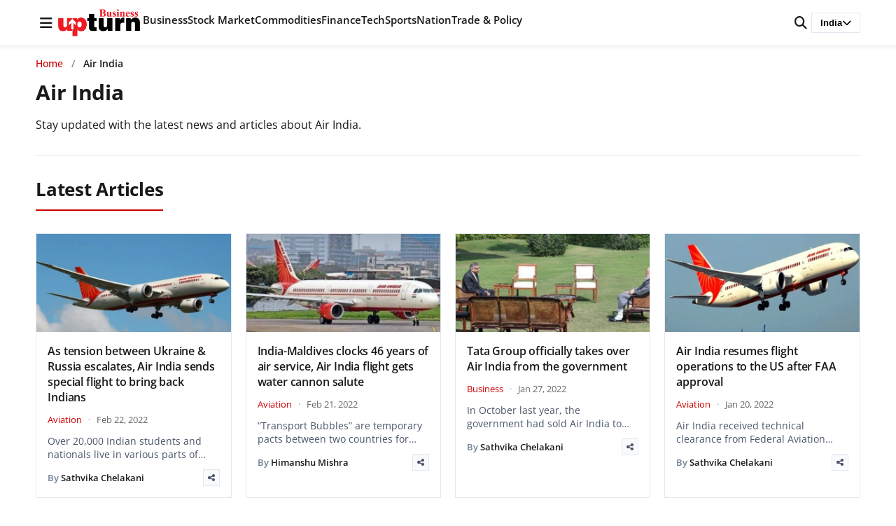

--- FILE ---
content_type: text/html; charset=UTF-8
request_url: https://www.businessupturn.com/news/topic/air-india/page/5/
body_size: 87216
content:
<!DOCTYPE html>
<html lang="en-US">
<head>
<meta charset="UTF-8">
<meta name="viewport" content="width=device-width, initial-scale=1.0">
<title>Air India | Page 5 | Business Upturn</title>
<meta name='robots' content='max-image-preview:large' />
<style>
:root { --brand-primary: #cc0000; --text-primary: #1a1a1a; }
body { margin: 0; font-family: 'Open Sans', sans-serif; }
.site-header { position: fixed; top: 0; width: 100%; background: #fff; }
</style>
<!-- Google Analytics -->
<script data-wpfc-render="false">(function(){let events=["mousemove", "wheel", "scroll", "touchstart", "touchmove"];let fired = false;events.forEach(function(event){window.addEventListener(event, function(){if(fired === false){fired = true;setTimeout(function(){ (function(d,s){var f=d.getElementsByTagName(s)[0];j=d.createElement(s);j.setAttribute('src', 'https://www.googletagmanager.com/gtag/js?id=G-47QZGL68W5');f.parentNode.insertBefore(j,f);})(document,'script'); }, 100);}},{once: true});});})();</script>
<script>
window.dataLayer = window.dataLayer || [];
function gtag(){dataLayer.push(arguments);}
gtag('js', new Date());
gtag('config', 'G-47QZGL68W5');
</script>
<!-- End Google Analytics -->
<!-- BU Lite SEO Meta Tags -->
<meta name="description" content="" />
<meta property="og:title" content="Air India - Business Upturn" />
<meta property="og:description" content="" />
<meta property="og:type" content="website" />
<meta property="og:url" content="https://www.businessupturn.com" />
<meta property="og:site_name" content="Business Upturn" />
<meta property="og:image" content="https://www.businessupturn.com/wp-content/uploads/2019/09/feature-image-for-business-upturn-min.jpg" />
<meta property="og:image:width" content="1200" />
<meta property="og:image:height" content="630" />
<meta property="og:locale" content="en_US" />
<meta name="twitter:card" content="summary_large_image" />
<meta name="twitter:title" content="Air India - Business Upturn" />
<meta name="twitter:description" content="" />
<meta name="twitter:image" content="https://www.businessupturn.com/wp-content/uploads/2019/09/feature-image-for-business-upturn-min.jpg" />
<link rel="apple-touch-icon" sizes="180x180" href="https://www.businessupturn.com/wp-content/uploads/2023/07/favicon.webp">
<link rel="apple-touch-icon-precomposed" sizes="180x180" href="https://www.businessupturn.com/wp-content/uploads/2023/07/favicon.webp">
<link rel='dns-prefetch' href='//cdnjs.cloudflare.com' />
<link href='https://fonts.googleapis.com' crossorigin rel='preconnect' />
<link href='https://fonts.gstatic.com' crossorigin rel='preconnect' />
<link rel='preconnect' href='https://images.businessupturn.com' />
<link rel='preconnect' href='https://cdnjs.cloudflare.com' />
<link rel="alternate" type="application/rss+xml" title="Business Upturn &raquo; Feed" href="https://www.businessupturn.com/feed/" />
<link rel="alternate" type="application/rss+xml" title="Business Upturn &raquo; Comments Feed" href="https://www.businessupturn.com/comments/feed/" />
<link rel="alternate" type="application/rss+xml" title="Business Upturn &raquo; Air India Tag Feed" href="https://www.businessupturn.com/news/topic/air-india/feed/" />
<style id='wp-img-auto-sizes-contain-inline-css'>
img:is([sizes=auto i],[sizes^="auto," i]){contain-intrinsic-size:3000px 1500px}
/*# sourceURL=wp-img-auto-sizes-contain-inline-css */
</style>
<style id='wp-block-library-inline-css'>
:root{--wp-block-synced-color:#7a00df;--wp-block-synced-color--rgb:122,0,223;--wp-bound-block-color:var(--wp-block-synced-color);--wp-editor-canvas-background:#ddd;--wp-admin-theme-color:#007cba;--wp-admin-theme-color--rgb:0,124,186;--wp-admin-theme-color-darker-10:#006ba1;--wp-admin-theme-color-darker-10--rgb:0,107,160.5;--wp-admin-theme-color-darker-20:#005a87;--wp-admin-theme-color-darker-20--rgb:0,90,135;--wp-admin-border-width-focus:2px}@media (min-resolution:192dpi){:root{--wp-admin-border-width-focus:1.5px}}.wp-element-button{cursor:pointer}:root .has-very-light-gray-background-color{background-color:#eee}:root .has-very-dark-gray-background-color{background-color:#313131}:root .has-very-light-gray-color{color:#eee}:root .has-very-dark-gray-color{color:#313131}:root .has-vivid-green-cyan-to-vivid-cyan-blue-gradient-background{background:linear-gradient(135deg,#00d084,#0693e3)}:root .has-purple-crush-gradient-background{background:linear-gradient(135deg,#34e2e4,#4721fb 50%,#ab1dfe)}:root .has-hazy-dawn-gradient-background{background:linear-gradient(135deg,#faaca8,#dad0ec)}:root .has-subdued-olive-gradient-background{background:linear-gradient(135deg,#fafae1,#67a671)}:root .has-atomic-cream-gradient-background{background:linear-gradient(135deg,#fdd79a,#004a59)}:root .has-nightshade-gradient-background{background:linear-gradient(135deg,#330968,#31cdcf)}:root .has-midnight-gradient-background{background:linear-gradient(135deg,#020381,#2874fc)}:root{--wp--preset--font-size--normal:16px;--wp--preset--font-size--huge:42px}.has-regular-font-size{font-size:1em}.has-larger-font-size{font-size:2.625em}.has-normal-font-size{font-size:var(--wp--preset--font-size--normal)}.has-huge-font-size{font-size:var(--wp--preset--font-size--huge)}.has-text-align-center{text-align:center}.has-text-align-left{text-align:left}.has-text-align-right{text-align:right}.has-fit-text{white-space:nowrap!important}#end-resizable-editor-section{display:none}.aligncenter{clear:both}.items-justified-left{justify-content:flex-start}.items-justified-center{justify-content:center}.items-justified-right{justify-content:flex-end}.items-justified-space-between{justify-content:space-between}.screen-reader-text{border:0;clip-path:inset(50%);height:1px;margin:-1px;overflow:hidden;padding:0;position:absolute;width:1px;word-wrap:normal!important}.screen-reader-text:focus{background-color:#ddd;clip-path:none;color:#444;display:block;font-size:1em;height:auto;left:5px;line-height:normal;padding:15px 23px 14px;text-decoration:none;top:5px;width:auto;z-index:100000}html :where(.has-border-color){border-style:solid}html :where([style*=border-top-color]){border-top-style:solid}html :where([style*=border-right-color]){border-right-style:solid}html :where([style*=border-bottom-color]){border-bottom-style:solid}html :where([style*=border-left-color]){border-left-style:solid}html :where([style*=border-width]){border-style:solid}html :where([style*=border-top-width]){border-top-style:solid}html :where([style*=border-right-width]){border-right-style:solid}html :where([style*=border-bottom-width]){border-bottom-style:solid}html :where([style*=border-left-width]){border-left-style:solid}html :where(img[class*=wp-image-]){height:auto;max-width:100%}:where(figure){margin:0 0 1em}html :where(.is-position-sticky){--wp-admin--admin-bar--position-offset:var(--wp-admin--admin-bar--height,0px)}@media screen and (max-width:600px){html :where(.is-position-sticky){--wp-admin--admin-bar--position-offset:0px}}
/*# sourceURL=wp-block-library-inline-css */
</style><style id='global-styles-inline-css'>
:root{--wp--preset--aspect-ratio--square: 1;--wp--preset--aspect-ratio--4-3: 4/3;--wp--preset--aspect-ratio--3-4: 3/4;--wp--preset--aspect-ratio--3-2: 3/2;--wp--preset--aspect-ratio--2-3: 2/3;--wp--preset--aspect-ratio--16-9: 16/9;--wp--preset--aspect-ratio--9-16: 9/16;--wp--preset--color--black: #000000;--wp--preset--color--cyan-bluish-gray: #abb8c3;--wp--preset--color--white: #ffffff;--wp--preset--color--pale-pink: #f78da7;--wp--preset--color--vivid-red: #cf2e2e;--wp--preset--color--luminous-vivid-orange: #ff6900;--wp--preset--color--luminous-vivid-amber: #fcb900;--wp--preset--color--light-green-cyan: #7bdcb5;--wp--preset--color--vivid-green-cyan: #00d084;--wp--preset--color--pale-cyan-blue: #8ed1fc;--wp--preset--color--vivid-cyan-blue: #0693e3;--wp--preset--color--vivid-purple: #9b51e0;--wp--preset--gradient--vivid-cyan-blue-to-vivid-purple: linear-gradient(135deg,rgb(6,147,227) 0%,rgb(155,81,224) 100%);--wp--preset--gradient--light-green-cyan-to-vivid-green-cyan: linear-gradient(135deg,rgb(122,220,180) 0%,rgb(0,208,130) 100%);--wp--preset--gradient--luminous-vivid-amber-to-luminous-vivid-orange: linear-gradient(135deg,rgb(252,185,0) 0%,rgb(255,105,0) 100%);--wp--preset--gradient--luminous-vivid-orange-to-vivid-red: linear-gradient(135deg,rgb(255,105,0) 0%,rgb(207,46,46) 100%);--wp--preset--gradient--very-light-gray-to-cyan-bluish-gray: linear-gradient(135deg,rgb(238,238,238) 0%,rgb(169,184,195) 100%);--wp--preset--gradient--cool-to-warm-spectrum: linear-gradient(135deg,rgb(74,234,220) 0%,rgb(151,120,209) 20%,rgb(207,42,186) 40%,rgb(238,44,130) 60%,rgb(251,105,98) 80%,rgb(254,248,76) 100%);--wp--preset--gradient--blush-light-purple: linear-gradient(135deg,rgb(255,206,236) 0%,rgb(152,150,240) 100%);--wp--preset--gradient--blush-bordeaux: linear-gradient(135deg,rgb(254,205,165) 0%,rgb(254,45,45) 50%,rgb(107,0,62) 100%);--wp--preset--gradient--luminous-dusk: linear-gradient(135deg,rgb(255,203,112) 0%,rgb(199,81,192) 50%,rgb(65,88,208) 100%);--wp--preset--gradient--pale-ocean: linear-gradient(135deg,rgb(255,245,203) 0%,rgb(182,227,212) 50%,rgb(51,167,181) 100%);--wp--preset--gradient--electric-grass: linear-gradient(135deg,rgb(202,248,128) 0%,rgb(113,206,126) 100%);--wp--preset--gradient--midnight: linear-gradient(135deg,rgb(2,3,129) 0%,rgb(40,116,252) 100%);--wp--preset--font-size--small: 13px;--wp--preset--font-size--medium: 20px;--wp--preset--font-size--large: 36px;--wp--preset--font-size--x-large: 42px;--wp--preset--spacing--20: 0.44rem;--wp--preset--spacing--30: 0.67rem;--wp--preset--spacing--40: 1rem;--wp--preset--spacing--50: 1.5rem;--wp--preset--spacing--60: 2.25rem;--wp--preset--spacing--70: 3.38rem;--wp--preset--spacing--80: 5.06rem;--wp--preset--shadow--natural: 6px 6px 9px rgba(0, 0, 0, 0.2);--wp--preset--shadow--deep: 12px 12px 50px rgba(0, 0, 0, 0.4);--wp--preset--shadow--sharp: 6px 6px 0px rgba(0, 0, 0, 0.2);--wp--preset--shadow--outlined: 6px 6px 0px -3px rgb(255, 255, 255), 6px 6px rgb(0, 0, 0);--wp--preset--shadow--crisp: 6px 6px 0px rgb(0, 0, 0);}:where(.is-layout-flex){gap: 0.5em;}:where(.is-layout-grid){gap: 0.5em;}body .is-layout-flex{display: flex;}.is-layout-flex{flex-wrap: wrap;align-items: center;}.is-layout-flex > :is(*, div){margin: 0;}body .is-layout-grid{display: grid;}.is-layout-grid > :is(*, div){margin: 0;}:where(.wp-block-columns.is-layout-flex){gap: 2em;}:where(.wp-block-columns.is-layout-grid){gap: 2em;}:where(.wp-block-post-template.is-layout-flex){gap: 1.25em;}:where(.wp-block-post-template.is-layout-grid){gap: 1.25em;}.has-black-color{color: var(--wp--preset--color--black) !important;}.has-cyan-bluish-gray-color{color: var(--wp--preset--color--cyan-bluish-gray) !important;}.has-white-color{color: var(--wp--preset--color--white) !important;}.has-pale-pink-color{color: var(--wp--preset--color--pale-pink) !important;}.has-vivid-red-color{color: var(--wp--preset--color--vivid-red) !important;}.has-luminous-vivid-orange-color{color: var(--wp--preset--color--luminous-vivid-orange) !important;}.has-luminous-vivid-amber-color{color: var(--wp--preset--color--luminous-vivid-amber) !important;}.has-light-green-cyan-color{color: var(--wp--preset--color--light-green-cyan) !important;}.has-vivid-green-cyan-color{color: var(--wp--preset--color--vivid-green-cyan) !important;}.has-pale-cyan-blue-color{color: var(--wp--preset--color--pale-cyan-blue) !important;}.has-vivid-cyan-blue-color{color: var(--wp--preset--color--vivid-cyan-blue) !important;}.has-vivid-purple-color{color: var(--wp--preset--color--vivid-purple) !important;}.has-black-background-color{background-color: var(--wp--preset--color--black) !important;}.has-cyan-bluish-gray-background-color{background-color: var(--wp--preset--color--cyan-bluish-gray) !important;}.has-white-background-color{background-color: var(--wp--preset--color--white) !important;}.has-pale-pink-background-color{background-color: var(--wp--preset--color--pale-pink) !important;}.has-vivid-red-background-color{background-color: var(--wp--preset--color--vivid-red) !important;}.has-luminous-vivid-orange-background-color{background-color: var(--wp--preset--color--luminous-vivid-orange) !important;}.has-luminous-vivid-amber-background-color{background-color: var(--wp--preset--color--luminous-vivid-amber) !important;}.has-light-green-cyan-background-color{background-color: var(--wp--preset--color--light-green-cyan) !important;}.has-vivid-green-cyan-background-color{background-color: var(--wp--preset--color--vivid-green-cyan) !important;}.has-pale-cyan-blue-background-color{background-color: var(--wp--preset--color--pale-cyan-blue) !important;}.has-vivid-cyan-blue-background-color{background-color: var(--wp--preset--color--vivid-cyan-blue) !important;}.has-vivid-purple-background-color{background-color: var(--wp--preset--color--vivid-purple) !important;}.has-black-border-color{border-color: var(--wp--preset--color--black) !important;}.has-cyan-bluish-gray-border-color{border-color: var(--wp--preset--color--cyan-bluish-gray) !important;}.has-white-border-color{border-color: var(--wp--preset--color--white) !important;}.has-pale-pink-border-color{border-color: var(--wp--preset--color--pale-pink) !important;}.has-vivid-red-border-color{border-color: var(--wp--preset--color--vivid-red) !important;}.has-luminous-vivid-orange-border-color{border-color: var(--wp--preset--color--luminous-vivid-orange) !important;}.has-luminous-vivid-amber-border-color{border-color: var(--wp--preset--color--luminous-vivid-amber) !important;}.has-light-green-cyan-border-color{border-color: var(--wp--preset--color--light-green-cyan) !important;}.has-vivid-green-cyan-border-color{border-color: var(--wp--preset--color--vivid-green-cyan) !important;}.has-pale-cyan-blue-border-color{border-color: var(--wp--preset--color--pale-cyan-blue) !important;}.has-vivid-cyan-blue-border-color{border-color: var(--wp--preset--color--vivid-cyan-blue) !important;}.has-vivid-purple-border-color{border-color: var(--wp--preset--color--vivid-purple) !important;}.has-vivid-cyan-blue-to-vivid-purple-gradient-background{background: var(--wp--preset--gradient--vivid-cyan-blue-to-vivid-purple) !important;}.has-light-green-cyan-to-vivid-green-cyan-gradient-background{background: var(--wp--preset--gradient--light-green-cyan-to-vivid-green-cyan) !important;}.has-luminous-vivid-amber-to-luminous-vivid-orange-gradient-background{background: var(--wp--preset--gradient--luminous-vivid-amber-to-luminous-vivid-orange) !important;}.has-luminous-vivid-orange-to-vivid-red-gradient-background{background: var(--wp--preset--gradient--luminous-vivid-orange-to-vivid-red) !important;}.has-very-light-gray-to-cyan-bluish-gray-gradient-background{background: var(--wp--preset--gradient--very-light-gray-to-cyan-bluish-gray) !important;}.has-cool-to-warm-spectrum-gradient-background{background: var(--wp--preset--gradient--cool-to-warm-spectrum) !important;}.has-blush-light-purple-gradient-background{background: var(--wp--preset--gradient--blush-light-purple) !important;}.has-blush-bordeaux-gradient-background{background: var(--wp--preset--gradient--blush-bordeaux) !important;}.has-luminous-dusk-gradient-background{background: var(--wp--preset--gradient--luminous-dusk) !important;}.has-pale-ocean-gradient-background{background: var(--wp--preset--gradient--pale-ocean) !important;}.has-electric-grass-gradient-background{background: var(--wp--preset--gradient--electric-grass) !important;}.has-midnight-gradient-background{background: var(--wp--preset--gradient--midnight) !important;}.has-small-font-size{font-size: var(--wp--preset--font-size--small) !important;}.has-medium-font-size{font-size: var(--wp--preset--font-size--medium) !important;}.has-large-font-size{font-size: var(--wp--preset--font-size--large) !important;}.has-x-large-font-size{font-size: var(--wp--preset--font-size--x-large) !important;}
/*# sourceURL=global-styles-inline-css */
</style>
<style id='classic-theme-styles-inline-css'>
/*! This file is auto-generated */
.wp-block-button__link{color:#fff;background-color:#32373c;border-radius:9999px;box-shadow:none;text-decoration:none;padding:calc(.667em + 2px) calc(1.333em + 2px);font-size:1.125em}.wp-block-file__button{background:#32373c;color:#fff;text-decoration:none}
/*# sourceURL=/wp-includes/css/classic-themes.min.css */
</style>
<!-- <link rel='stylesheet' id='research-dashboard-styles-css' href='https://www.businessupturn.com/wp-content/plugins/research-dashboard/assets/css/styles.css?ver=1.0.0' media='all' /> -->
<!-- <link rel='stylesheet' id='wpc-frontend-css' href='https://www.businessupturn.com/wp-content/plugins/writer-payout-calculator-pro/assets/css/frontend.css?ver=4.2.0' media='all' /> -->
<!-- <link rel='stylesheet' id='bu-lite-fonts-css' href='https://www.businessupturn.com/wp-content/themes/bu-lite/css/fonts.css?ver=1.0.0' media='all' /> -->
<style>.rd-wrap{margin:20px 0;}
.rd-wrap h1{margin-bottom:20px;font-size:24px;font-weight:600;}
.rd-grid{display:grid;gap:20px;}
.rd-grid-2{grid-template-columns:repeat(2, 1fr);}
.rd-grid-3{grid-template-columns:repeat(3, 1fr);}
.rd-grid-5{grid-template-columns:repeat(5, 1fr);}
@media(max-width:1600px){
.rd-grid-5{grid-template-columns:repeat(3, 1fr);}
}
@media(max-width:1400px){
.rd-grid-3{grid-template-columns:repeat(2, 1fr);}
}
@media(max-width:1100px){
.rd-grid-5{grid-template-columns:repeat(2, 1fr);}
}
@media(max-width:1000px){
.rd-grid-2{grid-template-columns:1fr;}
}
@media(max-width:900px){
.rd-grid-3{grid-template-columns:1fr;}
}
@media(max-width:700px){
.rd-grid-5{grid-template-columns:1fr;}
} .rd-card{background:#fff;border:1px solid #ddd;border-radius:8px;overflow:hidden;box-shadow:0 1px 3px rgba(0, 0, 0, 0.1);}
.rd-card-title{background:#f8f9fa;padding:15px 20px;font-size:16px;font-weight:600;border-bottom:1px solid #ddd;color:#333;}
.rd-card-body{padding:15px;max-height:600px;overflow-y:auto;}
.feed-item{margin-bottom:14px;padding:12px;border-radius:6px;background:#fff;border:1px solid #eee;line-height:1.4;transition:all 0.2s ease;}
.feed-item:hover{border-color:#0073aa;box-shadow:0 2px 4px rgba(0, 115, 170, 0.1);}
.feed-item:last-child{margin-bottom:0;}
.feed-item.fresh-green{background:#d1fae5;border-color:#a7f3d0;}
.feed-item.fresh-blue{background:#dbeafe;border-color:#bfdbfe;}
.feed-title{font-size:16px;font-weight:700;color:#d97706;margin-bottom:6px;line-height:1.4;}
.feed-meta{display:flex;justify-content:space-between;align-items:center;margin-top:4px;font-size:13px;color:#555;}
.feed-item .related{margin-top:8px;font-size:13px;}
.feed-item .related a{display:block;font-weight:normal;color:#2563eb;text-decoration:none;margin-bottom:4px;line-height:1.4;}
.feed-item .related a:hover{text-decoration:underline;color:#1d4ed8;}
.feed-item a{font-size:15px;font-weight:600;color:#0073aa;text-decoration:none;line-height:1.5;}
.feed-item a:hover{text-decoration:underline;color:#005177;}
.feed-item .desc{margin-top:4px;font-size:14px;color:#444;line-height:1.5;}
.feed-item .date{margin-top:4px;font-size:13px;color:#777;}
.rd-card-body p{margin:0;padding:20px;text-align:center;color:#666;}
.rd-card-body::-webkit-scrollbar{width:8px;}
.rd-card-body::-webkit-scrollbar-track{background:#f1f1f1;border-radius:4px;}
.rd-card-body::-webkit-scrollbar-thumb{background:#888;border-radius:4px;}
.rd-card-body::-webkit-scrollbar-thumb:hover{background:#555;}
.rd-loading{text-align:center;padding:40px;color:#666;}
.rd-loading::before{content:'';display:inline-block;width:20px;height:20px;border:3px solid #f3f3f3;border-top:3px solid #0073aa;border-radius:50%;animation:spin 1s linear infinite;margin-right:10px;vertical-align:middle;}
@keyframes spin {
0% { transform: rotate(0deg); }
100% { transform: rotate(360deg); }
}.wpc-dashboard{max-width:900px;margin:0 auto;font-family:-apple-system, BlinkMacSystemFont, "Segoe UI", Roboto, sans-serif;}
.wpc-dashboard-header{margin-bottom:25px;}
.wpc-dashboard-header h2{margin:0 0 5px;color:#333;}
.wpc-dashboard-header p{margin:0;color:#666;}
.wpc-dashboard-summary{display:grid;grid-template-columns:repeat(3, 1fr);gap:15px;margin-bottom:25px;}
.wpc-summary-card{padding:20px;border-radius:10px;text-align:center;color:#fff;}
.wpc-card-total{background:linear-gradient(135deg, #667eea 0%, #764ba2 100%);}
.wpc-card-paid{background:linear-gradient(135deg, #11998e 0%, #38ef7d 100%);}
.wpc-card-due{background:linear-gradient(135deg, #eb3349 0%, #f45c43 100%);}
.wpc-card-amount{display:block;font-size:28px;font-weight:bold;margin-bottom:5px;}
.wpc-card-label{display:block;font-size:14px;opacity:0.9;}
.wpc-current-job{background:#f8f9fa;padding:20px;border-radius:10px;margin-bottom:25px;border-left:4px solid #0073aa;}
.wpc-current-job h3{margin:0 0 15px;color:#333;}
.wpc-job-details p{margin:8px 0;color:#555;}
.wpc-bonus-info{color:#28a745 !important;font-weight:500;}
.wpc-payout-history{background:#fff;padding:20px;border-radius:10px;box-shadow:0 2px 10px rgba(0,0,0,0.05);}
.wpc-payout-history h3{margin:0 0 20px;color:#333;}
.wpc-payouts-list{display:flex;flex-direction:column;gap:10px;}
.wpc-payout-item{display:grid;grid-template-columns:100px 1fr 120px 80px;align-items:center;padding:15px;background:#f8f9fa;border-radius:8px;gap:15px;}
.wpc-payout-item.paid{border-left:4px solid #28a745;}
.wpc-payout-item.due{border-left:4px solid #dc3545;}
.wpc-payout-month{font-weight:bold;color:#333;}
.wpc-payout-details{color:#666;}
.wpc-target-met{color:#28a745;font-size:12px;margin-left:5px;}
.wpc-payout-amount{font-size:18px;font-weight:bold;color:#333;text-align:right;}
.wpc-payout-status{text-align:center;}
.wpc-status-paid{background:#d4edda;color:#155724;padding:5px 10px;border-radius:15px;font-size:12px;font-weight:500;}
.wpc-status-due{background:#f8d7da;color:#721c24;padding:5px 10px;border-radius:15px;font-size:12px;font-weight:500;}
.wpc-status-other{background:#e2e3e5;color:#383d41;padding:5px 10px;border-radius:15px;font-size:12px;}
.wpc-no-data{text-align:center;color:#999;padding:30px;}
.wpc-login-notice{text-align:center;padding:30px;background:#fff3cd;border-radius:8px;color:#856404;}
@media(max-width:768px){
.wpc-dashboard-summary {
grid-template-columns: 1fr;
}
.wpc-payout-item {
grid-template-columns: 1fr 1fr;
gap: 10px;
}
.wpc-payout-details {
grid-column: span 2;
}
}@font-face{font-family:'Open Sans';font-style:normal;font-weight:400;font-display:swap;src:url(//www.businessupturn.com/wp-content/themes/bu-lite/fonts/open-sans-v44-latin-regular.woff2) format('woff2');}
@font-face{font-family:'Open Sans';font-style:normal;font-weight:500;font-display:swap;src:url(//www.businessupturn.com/wp-content/themes/bu-lite/fonts/open-sans-v44-latin-500.woff2) format('woff2');}
@font-face{font-family:'Open Sans';font-style:normal;font-weight:600;font-display:swap;src:url(//www.businessupturn.com/wp-content/themes/bu-lite/fonts/open-sans-v44-latin-600.woff2) format('woff2');}
@font-face{font-family:'Open Sans';font-style:normal;font-weight:700;font-display:swap;src:url(//www.businessupturn.com/wp-content/themes/bu-lite/fonts/open-sans-v44-latin-700.woff2) format('woff2');}
@font-face{font-family:'Open Sans';font-style:normal;font-weight:800;font-display:swap;src:url(//www.businessupturn.com/wp-content/themes/bu-lite/fonts/open-sans-v44-latin-800.woff2) format('woff2');}
@font-face {
font-family: 'Open Sans';
font-style: italic;
font-weight: 400;
font-display: swap;
src: url(//www.businessupturn.com/wp-content/themes/bu-lite/fonts/open-sans-v44-latin-italic.woff2) format('woff2');
}</style>
<link rel='preload' as='style' onload="this.onload=null;this.rel='stylesheet'" id='font-awesome-css' href='https://cdnjs.cloudflare.com/ajax/libs/font-awesome/6.5.0/css/all.min.css?ver=6.5.0' media='all' />
<noscript><link rel="stylesheet" href="https://cdnjs.cloudflare.com/ajax/libs/font-awesome/6.5.0/css/all.min.css"></noscript><!-- <link rel='stylesheet' id='bu-lite-style-css' href='https://www.businessupturn.com/wp-content/themes/bu-lite/style.css?ver=1.0.0' media='all' /> -->
<!-- <link rel='stylesheet' id='bu-lite-main-css' href='https://www.businessupturn.com/wp-content/themes/bu-lite/css/main.css?ver=1.0.0' media='all' /> -->
<!-- <link rel='stylesheet' id='bu-lite-sections-css' href='https://www.businessupturn.com/wp-content/themes/bu-lite/css/sections.css?ver=1.0.0' media='all' /> -->
<!-- <link rel='stylesheet' id='bu-lite-archive-css' href='https://www.businessupturn.com/wp-content/themes/bu-lite/css/archive.css?ver=1.0.0' media='all' /> -->
<link rel="stylesheet" type="text/css" href="//www.businessupturn.com/wp-content/cache/wpfc-minified/6juw3jma/5qctb.css" media="all"/>
<link rel="https://api.w.org/" href="https://www.businessupturn.com/wp-json/" /><link rel="alternate" title="JSON" type="application/json" href="https://www.businessupturn.com/wp-json/wp/v2/tags/4641" /><link rel="EditURI" type="application/rsd+xml" title="RSD" href="https://www.businessupturn.com/xmlrpc.php?rsd" />
<meta name="generator" content="WordPress 6.9" />
<link rel="icon" type="image/png" href="https://www.businessupturn.com/wp-content/uploads/2023/07/favicon.jpg">
<link rel="apple-touch-icon" href="https://www.businessupturn.com/wp-content/uploads/2023/07/favicon.jpg">
<script type="application/ld+json">{"@context":"https:\/\/schema.org","@type":"BreadcrumbList","itemListElement":[{"@type":"ListItem","position":1,"name":"Home","item":"https:\/\/www.businessupturn.com"},{"@type":"ListItem","position":2,"name":"Air India","item":"https:\/\/www.businessupturn.com\/news\/topic\/air-india\/"}]}</script>
<link rel="icon" href="https://www.businessupturn.com/wp-content/uploads/2023/07/favicon-150x150.webp" sizes="32x32" />
<link rel="icon" href="https://www.businessupturn.com/wp-content/uploads/2023/07/favicon.webp" sizes="192x192" />
<link rel="apple-touch-icon" href="https://www.businessupturn.com/wp-content/uploads/2023/07/favicon.webp" />
<meta name="msapplication-TileImage" content="https://www.businessupturn.com/wp-content/uploads/2023/07/favicon.webp" />
<script data-wpfc-render="false">var Wpfcll={s:[],osl:0,scroll:false,i:function(){Wpfcll.ss();window.addEventListener('load',function(){let observer=new MutationObserver(mutationRecords=>{Wpfcll.osl=Wpfcll.s.length;Wpfcll.ss();if(Wpfcll.s.length > Wpfcll.osl){Wpfcll.ls(false);}});observer.observe(document.getElementsByTagName("html")[0],{childList:true,attributes:true,subtree:true,attributeFilter:["src"],attributeOldValue:false,characterDataOldValue:false});Wpfcll.ls(true);});window.addEventListener('scroll',function(){Wpfcll.scroll=true;Wpfcll.ls(false);});window.addEventListener('resize',function(){Wpfcll.scroll=true;Wpfcll.ls(false);});window.addEventListener('click',function(){Wpfcll.scroll=true;Wpfcll.ls(false);});},c:function(e,pageload){var w=document.documentElement.clientHeight || body.clientHeight;var n=0;if(pageload){n=0;}else{n=(w > 800) ? 800:200;n=Wpfcll.scroll ? 800:n;}var er=e.getBoundingClientRect();var t=0;var p=e.parentNode ? e.parentNode:false;if(typeof p.getBoundingClientRect=="undefined"){var pr=false;}else{var pr=p.getBoundingClientRect();}if(er.x==0 && er.y==0){for(var i=0;i < 10;i++){if(p){if(pr.x==0 && pr.y==0){if(p.parentNode){p=p.parentNode;}if(typeof p.getBoundingClientRect=="undefined"){pr=false;}else{pr=p.getBoundingClientRect();}}else{t=pr.top;break;}}};}else{t=er.top;}if(w - t+n > 0){return true;}return false;},r:function(e,pageload){var s=this;var oc,ot;try{oc=e.getAttribute("data-wpfc-original-src");ot=e.getAttribute("data-wpfc-original-srcset");originalsizes=e.getAttribute("data-wpfc-original-sizes");if(s.c(e,pageload)){if(oc || ot){if(e.tagName=="DIV" || e.tagName=="A" || e.tagName=="SPAN"){e.style.backgroundImage="url("+oc+")";e.removeAttribute("data-wpfc-original-src");e.removeAttribute("data-wpfc-original-srcset");e.removeAttribute("onload");}else{if(oc){e.setAttribute('src',oc);}if(ot){e.setAttribute('srcset',ot);}if(originalsizes){e.setAttribute('sizes',originalsizes);}if(e.getAttribute("alt") && e.getAttribute("alt")=="blank"){e.removeAttribute("alt");}e.removeAttribute("data-wpfc-original-src");e.removeAttribute("data-wpfc-original-srcset");e.removeAttribute("data-wpfc-original-sizes");e.removeAttribute("onload");if(e.tagName=="IFRAME"){var y="https://www.youtube.com/embed/";if(navigator.userAgent.match(/\sEdge?\/\d/i)){e.setAttribute('src',e.getAttribute("src").replace(/.+\/templates\/youtube\.html\#/,y));}e.onload=function(){if(typeof window.jQuery !="undefined"){if(jQuery.fn.fitVids){jQuery(e).parent().fitVids({customSelector:"iframe[src]"});}}var s=e.getAttribute("src").match(/templates\/youtube\.html\#(.+)/);if(s){try{var i=e.contentDocument || e.contentWindow;if(i.location.href=="about:blank"){e.setAttribute('src',y+s[1]);}}catch(err){e.setAttribute('src',y+s[1]);}}}}}}else{if(e.tagName=="NOSCRIPT"){if(typeof window.jQuery !="undefined"){if(jQuery(e).attr("data-type")=="wpfc"){e.removeAttribute("data-type");jQuery(e).after(jQuery(e).text());}}}}}}catch(error){console.log(error);console.log("==>",e);}},ss:function(){var i=Array.prototype.slice.call(document.getElementsByTagName("img"));var f=Array.prototype.slice.call(document.getElementsByTagName("iframe"));var d=Array.prototype.slice.call(document.getElementsByTagName("div"));var a=Array.prototype.slice.call(document.getElementsByTagName("a"));var s=Array.prototype.slice.call(document.getElementsByTagName("span"));var n=Array.prototype.slice.call(document.getElementsByTagName("noscript"));this.s=i.concat(f).concat(d).concat(a).concat(s).concat(n);},ls:function(pageload){var s=this;[].forEach.call(s.s,function(e,index){s.r(e,pageload);});}};document.addEventListener('DOMContentLoaded',function(){wpfci();});function wpfci(){Wpfcll.i();}</script>
</head>
<body class="archive paged tag tag-air-india tag-4641 wp-embed-responsive paged-5 tag-paged-5 wp-theme-bu-lite">
<header class="site-header">
<div class="header-container">
<div class="header-left">
<span id="menu-toggle" class="hamburger">
<i class="fa-solid fa-bars"></i>
</span>
<div class="logo">
<a href="https://www.businessupturn.com/">
<img src="https://www.businessupturn.com/wp-content/uploads/2025/12/bu-logo-2.png" alt="Business Upturn">
</a>
</div>
<!-- Voice Search Icon - Mobile (next to logo) -->
<button id="voiceSearchMobile" class="voice-search-icon voice-mobile" aria-label="Voice Search" title="Voice Search">
<i class="fa-solid fa-microphone"></i>
</button>
<nav class="main-nav" aria-label="Primary">
<ul id="menu-primary" class=""><li id="menu-item-643081" class="menu-item menu-item-type-taxonomy menu-item-object-category menu-item-643081"><a href="https://www.businessupturn.com/category/business/">Business</a></li>
<li id="menu-item-643083" class="menu-item menu-item-type-taxonomy menu-item-object-category menu-item-643083"><a href="https://www.businessupturn.com/category/finance/stock-market/">Stock Market</a></li>
<li id="menu-item-678440" class="menu-item menu-item-type-taxonomy menu-item-object-category menu-item-678440"><a href="https://www.businessupturn.com/category/sectors/commodities/">Commodities</a></li>
<li id="menu-item-643082" class="menu-item menu-item-type-taxonomy menu-item-object-category menu-item-643082"><a href="https://www.businessupturn.com/category/finance/">Finance</a></li>
<li id="menu-item-643085" class="menu-item menu-item-type-taxonomy menu-item-object-category menu-item-643085"><a href="https://www.businessupturn.com/category/technology/">Tech</a></li>
<li id="menu-item-643086" class="menu-item menu-item-type-taxonomy menu-item-object-category menu-item-643086"><a href="https://www.businessupturn.com/category/sports/">Sports</a></li>
<li id="menu-item-643087" class="menu-item menu-item-type-taxonomy menu-item-object-category menu-item-643087"><a href="https://www.businessupturn.com/category/nation/">Nation</a></li>
<li id="menu-item-678422" class="menu-item menu-item-type-custom menu-item-object-custom menu-item-678422"><a href="https://www.businessupturn.com/trade-policy/">Trade & Policy</a></li>
</ul>      </nav>
</div>
<div class="header-right">
<!-- Voice Search Icon - Desktop (before search icon) -->
<button id="voiceSearchDesktop" class="voice-search-icon voice-desktop" aria-label="Voice Search" title="Voice Search">
<i class="fa-solid fa-microphone"></i>
</button>
<button id="searchToggle" class="search-toggle" aria-label="Search">
<i class="fa-solid fa-magnifying-glass"></i>
</button>
<!-- Region / Portal dropdown -->
<div class="portal-select">
<button id="portalToggle" class="portal-btn" aria-expanded="false" aria-haspopup="true">
India 
<i class="fa-solid fa-chevron-down" aria-hidden="true"></i>
</button>
<ul id="portalMenu" class="portal-menu" role="menu" aria-label="Choose region">
<li role="none">
<a role="menuitem" href="https://www.businessupturn.com/usa/">
United States                </a>
</li>
<li role="none">
<a role="menuitem" href="https://www.businessupturn.com/asia/">
Asia                </a>
</li>
</ul>
</div>
</div>
</div>
</header>
<!-- Search Overlay -->
<div id="searchOverlay" class="search-overlay">
<div class="search-overlay-content">
<button id="searchClose" class="search-close" aria-label="Close search">
<i class="fa-solid fa-times"></i>
</button>
<form class="search-form" action="https://www.businessupturn.com/" method="GET" role="search">
<input type="search" name="s" placeholder="Search articles, topics, authors..." required>
<button type="submit">
<i class="fa-solid fa-magnifying-glass"></i> Search
</button>
</form>
</div>
</div>
<!-- Mega Menu -->
<div id="megaMenu" class="mega-menu">
<!-- Mega Menu Header with Logo and Close Button -->
<div class="mega-menu-header">
<div class="logo">
<a href="https://www.businessupturn.com/">
<img src="https://www.businessupturn.com/wp-content/uploads/2025/12/bu-logo-2.png" alt="Business Upturn">
</a>
</div>
<button id="megaMenuClose" class="mega-menu-close" aria-label="Close menu">
<i class="fa-solid fa-times"></i>
</button>
</div>
<!-- Mega Menu Content -->
<div class="header-container">
<!-- Search Bar inside mega menu -->
<form class="mega-search" role="search" action="https://www.businessupturn.com/" method="GET">
<input type="search" name="s" placeholder="Search..." aria-label="Search">
<button type="submit"><i class="fa-solid fa-magnifying-glass"></i></button>
</form>
<!-- Categories / Mega Menu Navigation -->
<div class="columns">
<div><h4>Business</h4><ul><li><a href="https://www.businessupturn.com/category/business/corporates/">Corporates</a></li><li><a href="https://www.businessupturn.com/category/business/smes/">SMEs</a></li><li><a href="https://www.businessupturn.com/category/business/startups/">Startups</a></li><li><a href="https://www.businessupturn.com/category/business/funding/">Funding</a></li><li><a href="https://www.businessupturn.com/category/business/marketing/">Marketing</a></li><li><a href="https://www.businessupturn.com/category/business/blog/">Blog</a></li></ul></div><div><h4>Stock Market</h4><ul><li><a href="https://www.businessupturn.com/category/finance/stock-market/">Stock Market</a></li><li><a href="https://www.businessupturn.com/category/finance/stock-market/brokerages/">Brokerages</a></li><li><a href="https://www.businessupturn.com/category/finance/stock-market/quarterly-results/">Quarterly Results</a></li><li><a href="https://www.businessupturn.com/category/finance/stock-market/asian-markets/">Asian Markets</a></li><li><a href="https://www.businessupturn.com/category/finance/stock-market/us-market/">US Market</a></li></ul></div><div><h4>Finance</h4><ul><li><a href="https://www.businessupturn.com/category/finance/stock-market/">Stock Market</a></li><li><a href="https://www.businessupturn.com/category/finance/personal-finance/">Personal Finance</a></li><li><a href="https://www.businessupturn.com/category/finance/mutual-funds/">Mutual Funds</a></li><li><a href="https://www.businessupturn.com/category/finance/ipo/">IPO</a></li><li><a href="https://www.businessupturn.com/category/finance/money-market/">Money Market</a></li><li><a href="https://www.businessupturn.com/category/finance/cryptocurrency/">Cryptocurrency</a></li><li><a href="https://www.businessupturn.com/category/finance/economy/">Economy</a></li><li><a href="https://www.businessupturn.com/category/finance/policy/">Policy</a></li><li><a href="https://www.businessupturn.com/category/finance/taxation/">Taxation</a></li></ul></div><div><h4>Tech</h4><ul><li><a href="https://www.businessupturn.com/category/technology/ai/">AI</a></li><li><a href="https://www.businessupturn.com/category/technology/gadgets/">Gadgets</a></li><li><a href="https://www.businessupturn.com/category/technology/internet/">Internet</a></li><li><a href="https://www.businessupturn.com/category/technology/gaming/">Gaming</a></li><li><a href="https://www.businessupturn.com/category/technology/science/">Science</a></li><li><a href="https://www.businessupturn.com/category/technology/apps/">Apps</a></li><li><a href="https://www.businessupturn.com/category/technology/social-media/">Social Media</a></li><li><a href="https://www.businessupturn.com/category/technology/cyber-security/">Cyber Security</a></li></ul></div><div><h4>Sports</h4><ul><li><a href="https://www.businessupturn.com/category/sports/cricket/">Cricket</a></li><li><a href="https://www.businessupturn.com/category/sports/soccer/">Soccer</a></li><li><a href="https://www.businessupturn.com/category/sports/tennis/">Tennis</a></li><li><a href="https://www.businessupturn.com/category/sports/hockey/">Hockey</a></li><li><a href="https://www.businessupturn.com/category/sports/badminton/">Badminton</a></li><li><a href="https://www.businessupturn.com/category/sports/wwe/">WWE</a></li><li><a href="https://www.businessupturn.com/category/sports/kabaddi/">Kabaddi</a></li><li><a href="https://www.businessupturn.com/category/sports/nba/">NBA</a></li><li><a href="https://www.businessupturn.com/category/sports/formula-1/">Formula 1</a></li></ul></div><div><h4>Entertainment</h4><ul><li><a href="https://www.businessupturn.com/category/entertainment/celebrity/">Celebrity</a></li><li><a href="https://www.businessupturn.com/category/entertainment/movies/">Movies</a></li><li><a href="https://www.businessupturn.com/category/entertainment/reviews/">Reviews</a></li><li><a href="https://www.businessupturn.com/category/entertainment/box-office/">Box-Office</a></li><li><a href="https://www.businessupturn.com/category/entertainment/television/">Television</a></li><li><a href="https://www.businessupturn.com/category/entertainment/ott/">OTT</a></li><li><a href="https://www.businessupturn.com/category/entertainment/music/">Music</a></li><li><a href="#">International</a></li></ul></div><div><h4>Sectors</h4><ul><li><a href="https://www.businessupturn.com/category/sectors/commodities/">Commodities</a></li><li><a href="https://www.businessupturn.com/category/sectors/fintech/">Fintech</a></li><li><a href="https://www.businessupturn.com/category/sectors/banking/">Banking</a></li><li><a href="https://www.businessupturn.com/category/sectors/retail/">Retail</a></li><li><a href="https://www.businessupturn.com/category/sectors/auto/">Auto</a></li><li><a href="https://www.businessupturn.com/category/sectors/telecom/">Telecom</a></li><li><a href="https://www.businessupturn.com/category/sectors/defence/">Defence</a></li><li><a href="https://www.businessupturn.com/category/sectors/energy/">Energy</a></li><li><a href="https://www.businessupturn.com/category/sectors/real-estate/">Real Estate</a></li><li><a href="https://www.businessupturn.com/category/sectors/health/">Health</a></li><li><a href="https://www.businessupturn.com/category/sectors/agriculture/">Agriculture</a></li></ul></div><div><h4>Lifestyle</h4><ul><li><a href="https://www.businessupturn.com/category/lifestyle/beauty/">Beauty</a></li><li><a href="https://www.businessupturn.com/category/lifestyle/fashion/">Fashion</a></li><li><a href="https://www.businessupturn.com/category/lifestyle/books/">Books</a></li><li><a href="https://www.businessupturn.com/category/lifestyle/culture/">Culture</a></li><li><a href="https://www.businessupturn.com/category/lifestyle/food-drinks/">Food</a></li><li><a href="https://www.businessupturn.com/category/sectors/health/fitness/">Fitness</a></li><li><a href="https://www.businessupturn.com/category/lifestyle/living/">Living</a></li><li><a href="https://www.businessupturn.com/category/lifestyle/parenting/">Parenting</a></li><li><a href="https://www.businessupturn.com/category/lifestyle/relationship/">Relationship</a></li><li><a href="https://www.businessupturn.com/category/lifestyle/travel/">Travel</a></li><li><a href="https://www.businessupturn.com/category/lifestyle/wellness/">Wellness</a></li></ul></div><div><h4>More</h4><ul><li><a href="https://www.businessupturn.com/category/nation/">India</a></li><li><a href="https://www.businessupturn.com/usa">USA</a></li><li><a href="https://www.businessupturn.com/asia">Asia</a></li><li><a href="https://www.businessupturn.com/category/world/">World</a></li></ul></div>    </div>
</div>
</div>
<main class="archive-page">
<div class="container">
<!-- Archive Header -->
<header class="page-header archive-header">
<div class="breadcrumb archive-breadcrumb">
<a href="https://www.businessupturn.com/">Home</a>
<span class="separator">/</span>
<span class="current">Air India</span>
</div>
<div class="title-row archive-title-row">
<h1 class="page-title archive-title">Air India</h1>
</div>
<!-- Tag description -->
<div class="tag-description">
<p>Stay updated with the latest news and articles about Air India.</p>
</div>
</header>
<!-- Latest Stories Grid -->
<section class="latest-stories" style="margin-top: var(--space-8);">
<h2 class="section-title" style="margin-bottom: var(--space-8);">Latest Articles</h2>
<div class="stories-grid">
<article class="story-card" data-url="https://www.businessupturn.com/sectors/aviation/as-tension-between-ukraine-russia-escalates-air-india-sends-special-flight-to-bring-back-indians/">
<a class="story-media" href="https://www.businessupturn.com/sectors/aviation/as-tension-between-ukraine-russia-escalates-air-india-sends-special-flight-to-bring-back-indians/">
<img width="600" height="400" src="https://www.businessupturn.com/wp-content/uploads/2022/02/Untitled-design-9-11-600x400.webp" class="attachment-bu-lite-medium size-bu-lite-medium wp-post-image" alt="" decoding="async" fetchpriority="high" />                  </a>
<div class="story-content">
<h3 class="story-headline">
<a href="https://www.businessupturn.com/sectors/aviation/as-tension-between-ukraine-russia-escalates-air-india-sends-special-flight-to-bring-back-indians/">As tension between Ukraine & Russia escalates, Air India sends special flight to bring back Indians</a>
</h3>
<div class="story-meta-inline" style="font-size: 13px; color: #666; margin: 8px 0 12px;">
<a href="https://www.businessupturn.com/category/sectors/aviation/">
Aviation                          </a>
<span style="color: #999; margin: 0 6px;">·</span>
<time datetime="2022-02-22T11:13:07+05:30">
Feb 22, 2022                      </time>
</div>
<p class="story-excerpt">Over 20,000 Indian students and nationals live in various parts of Ukraine. </p>
<div class="story-footer">
<span class="story-byline" style="font-size: 13px;">
By <a href="https://www.businessupturn.com/author/sathvika/">
Sathvika Chelakani                        </a>
</span>
<div class="story-share-wrapper"><button class="share-trigger" aria-label="Share"><i class="fa-solid fa-share-nodes"></i></button><div class="share-dropdown"><a href="#" class="social-share" data-platform="facebook" title="Share on Facebook"><i class="fab fa-facebook-f"></i></a><a href="#" class="social-share" data-platform="twitter" title="Share on Twitter"><i class="fab fa-twitter"></i></a><a href="#" class="social-share" data-platform="linkedin" title="Share on LinkedIn"><i class="fab fa-linkedin-in"></i></a><a href="#" class="social-share" data-platform="whatsapp" title="Share on WhatsApp"><i class="fab fa-whatsapp"></i></a></div></div>                    </div>
</div>
</article>
<article class="story-card" data-url="https://www.businessupturn.com/world/india-maldives-clocks-46-years-of-air-service-air-india-flight-gets-water-cannon-salute/">
<a class="story-media" href="https://www.businessupturn.com/world/india-maldives-clocks-46-years-of-air-service-air-india-flight-gets-water-cannon-salute/">
<img onload="Wpfcll.r(this,true);" src="https://www.businessupturn.com/wp-content/plugins/wp-fastest-cache-premium/pro/images/blank.gif" width="600" height="400" data-wpfc-original-src="https://www.businessupturn.com/wp-content/uploads/2022/02/0001-19494384608_20220221_184609_0000-600x400.webp" class="attachment-bu-lite-medium size-bu-lite-medium wp-post-image" alt="blank" decoding="async" />                  </a>
<div class="story-content">
<h3 class="story-headline">
<a href="https://www.businessupturn.com/world/india-maldives-clocks-46-years-of-air-service-air-india-flight-gets-water-cannon-salute/">India-Maldives clocks 46 years of air service, Air India flight gets  water cannon salute</a>
</h3>
<div class="story-meta-inline" style="font-size: 13px; color: #666; margin: 8px 0 12px;">
<a href="https://www.businessupturn.com/category/sectors/aviation/">
Aviation                          </a>
<span style="color: #999; margin: 0 6px;">·</span>
<time datetime="2022-02-21T18:53:21+05:30">
Feb 21, 2022                      </time>
</div>
<p class="story-excerpt">“Transport Bubbles” are temporary pacts between two countries for resuming commercial passenger assistance while regular international flight suspension proceeds.</p>
<div class="story-footer">
<span class="story-byline" style="font-size: 13px;">
By <a href="https://www.businessupturn.com/author/himanshu_mishra/">
Himanshu Mishra                        </a>
</span>
<div class="story-share-wrapper"><button class="share-trigger" aria-label="Share"><i class="fa-solid fa-share-nodes"></i></button><div class="share-dropdown"><a href="#" class="social-share" data-platform="facebook" title="Share on Facebook"><i class="fab fa-facebook-f"></i></a><a href="#" class="social-share" data-platform="twitter" title="Share on Twitter"><i class="fab fa-twitter"></i></a><a href="#" class="social-share" data-platform="linkedin" title="Share on LinkedIn"><i class="fab fa-linkedin-in"></i></a><a href="#" class="social-share" data-platform="whatsapp" title="Share on WhatsApp"><i class="fab fa-whatsapp"></i></a></div></div>                    </div>
</div>
</article>
<article class="story-card" data-url="https://www.businessupturn.com/business/tata-group-officially-takes-over-air-india-from-the-government/">
<a class="story-media" href="https://www.businessupturn.com/business/tata-group-officially-takes-over-air-india-from-the-government/">
<img onload="Wpfcll.r(this,true);" src="https://www.businessupturn.com/wp-content/plugins/wp-fastest-cache-premium/pro/images/blank.gif" width="600" height="400" data-wpfc-original-src="https://www.businessupturn.com/wp-content/uploads/2022/01/Untitled-design-9-18-600x400.webp" class="attachment-bu-lite-medium size-bu-lite-medium wp-post-image" alt="blank" decoding="async" />                  </a>
<div class="story-content">
<h3 class="story-headline">
<a href="https://www.businessupturn.com/business/tata-group-officially-takes-over-air-india-from-the-government/">Tata Group officially takes over Air India from the government</a>
</h3>
<div class="story-meta-inline" style="font-size: 13px; color: #666; margin: 8px 0 12px;">
<a href="https://www.businessupturn.com/category/business/">
Business                          </a>
<span style="color: #999; margin: 0 6px;">·</span>
<time datetime="2022-01-27T16:45:11+05:30">
Jan 27, 2022                      </time>
</div>
<p class="story-excerpt">In October last year, the government had sold Air India to Talace Private Limited- a subsidiary of the Tata group&#039;s holding company- for ₹18,000 crore.</p>
<div class="story-footer">
<span class="story-byline" style="font-size: 13px;">
By <a href="https://www.businessupturn.com/author/sathvika/">
Sathvika Chelakani                        </a>
</span>
<div class="story-share-wrapper"><button class="share-trigger" aria-label="Share"><i class="fa-solid fa-share-nodes"></i></button><div class="share-dropdown"><a href="#" class="social-share" data-platform="facebook" title="Share on Facebook"><i class="fab fa-facebook-f"></i></a><a href="#" class="social-share" data-platform="twitter" title="Share on Twitter"><i class="fab fa-twitter"></i></a><a href="#" class="social-share" data-platform="linkedin" title="Share on LinkedIn"><i class="fab fa-linkedin-in"></i></a><a href="#" class="social-share" data-platform="whatsapp" title="Share on WhatsApp"><i class="fab fa-whatsapp"></i></a></div></div>                    </div>
</div>
</article>
<article class="story-card" data-url="https://www.businessupturn.com/sectors/aviation/air-india-resumes-flight-operations-to-the-us-after-faa-approval/">
<a class="story-media" href="https://www.businessupturn.com/sectors/aviation/air-india-resumes-flight-operations-to-the-us-after-faa-approval/">
<img onload="Wpfcll.r(this,true);" src="https://www.businessupturn.com/wp-content/plugins/wp-fastest-cache-premium/pro/images/blank.gif" width="600" height="400" data-wpfc-original-src="https://www.businessupturn.com/wp-content/uploads/2022/01/Untitled-design-8-16-600x400.webp" class="attachment-bu-lite-medium size-bu-lite-medium wp-post-image" alt="blank" decoding="async" />                  </a>
<div class="story-content">
<h3 class="story-headline">
<a href="https://www.businessupturn.com/sectors/aviation/air-india-resumes-flight-operations-to-the-us-after-faa-approval/">Air India resumes flight operations to the US after FAA approval</a>
</h3>
<div class="story-meta-inline" style="font-size: 13px; color: #666; margin: 8px 0 12px;">
<a href="https://www.businessupturn.com/category/sectors/aviation/">
Aviation                          </a>
<span style="color: #999; margin: 0 6px;">·</span>
<time datetime="2022-01-20T16:01:51+05:30">
Jan 20, 2022                      </time>
</div>
<p class="story-excerpt">Air India received technical clearance from Federal Aviation Administration to start flying its Boeing 777 aircraft from January 20, the national carrier of India said in a statement.</p>
<div class="story-footer">
<span class="story-byline" style="font-size: 13px;">
By <a href="https://www.businessupturn.com/author/sathvika/">
Sathvika Chelakani                        </a>
</span>
<div class="story-share-wrapper"><button class="share-trigger" aria-label="Share"><i class="fa-solid fa-share-nodes"></i></button><div class="share-dropdown"><a href="#" class="social-share" data-platform="facebook" title="Share on Facebook"><i class="fab fa-facebook-f"></i></a><a href="#" class="social-share" data-platform="twitter" title="Share on Twitter"><i class="fab fa-twitter"></i></a><a href="#" class="social-share" data-platform="linkedin" title="Share on LinkedIn"><i class="fab fa-linkedin-in"></i></a><a href="#" class="social-share" data-platform="whatsapp" title="Share on WhatsApp"><i class="fab fa-whatsapp"></i></a></div></div>                    </div>
</div>
</article>
<article class="story-card" data-url="https://www.businessupturn.com/sectors/aviation/air-india-lenders-to-offer-%e2%82%b935000-crore-in-loan-to-talace-report/">
<a class="story-media" href="https://www.businessupturn.com/sectors/aviation/air-india-lenders-to-offer-%e2%82%b935000-crore-in-loan-to-talace-report/">
<img onload="Wpfcll.r(this,true);" src="https://www.businessupturn.com/wp-content/plugins/wp-fastest-cache-premium/pro/images/blank.gif" width="600" height="400" data-wpfc-original-src="https://www.businessupturn.com/wp-content/uploads/2021/12/0001-15504107051_20211229_104141_0000-600x400.webp" class="attachment-bu-lite-medium size-bu-lite-medium wp-post-image" alt="blank" decoding="async" />                  </a>
<div class="story-content">
<h3 class="story-headline">
<a href="https://www.businessupturn.com/sectors/aviation/air-india-lenders-to-offer-%e2%82%b935000-crore-in-loan-to-talace-report/">Air India lenders to offer ₹35,000 crore in loan to Talace: Report</a>
</h3>
<div class="story-meta-inline" style="font-size: 13px; color: #666; margin: 8px 0 12px;">
<a href="https://www.businessupturn.com/category/sectors/aviation/">
Aviation                          </a>
<span style="color: #999; margin: 0 6px;">·</span>
<time datetime="2021-12-29T11:23:27+05:30">
Dec 29, 2021                      </time>
</div>
<p class="story-excerpt">The lenders are likely to be informed by Tata about the allocation in the first week of January. </p>
<div class="story-footer">
<span class="story-byline" style="font-size: 13px;">
By <a href="https://www.businessupturn.com/author/keertiman/">
Keertiman Upadhyay                        </a>
</span>
<div class="story-share-wrapper"><button class="share-trigger" aria-label="Share"><i class="fa-solid fa-share-nodes"></i></button><div class="share-dropdown"><a href="#" class="social-share" data-platform="facebook" title="Share on Facebook"><i class="fab fa-facebook-f"></i></a><a href="#" class="social-share" data-platform="twitter" title="Share on Twitter"><i class="fab fa-twitter"></i></a><a href="#" class="social-share" data-platform="linkedin" title="Share on LinkedIn"><i class="fab fa-linkedin-in"></i></a><a href="#" class="social-share" data-platform="whatsapp" title="Share on WhatsApp"><i class="fab fa-whatsapp"></i></a></div></div>                    </div>
</div>
</article>
<article class="story-card" data-url="https://www.businessupturn.com/sectors/aviation/tata-group-receives-green-signal-from-cci-to-acquire-air-india/">
<a class="story-media" href="https://www.businessupturn.com/sectors/aviation/tata-group-receives-green-signal-from-cci-to-acquire-air-india/">
<img onload="Wpfcll.r(this,true);" src="https://www.businessupturn.com/wp-content/plugins/wp-fastest-cache-premium/pro/images/blank.gif" width="600" height="400" data-wpfc-original-src="https://www.businessupturn.com/wp-content/uploads/2021/12/0001-14967415209_20211220_183943_0000-600x400.webp" class="attachment-bu-lite-medium size-bu-lite-medium wp-post-image" alt="blank" decoding="async" />                  </a>
<div class="story-content">
<h3 class="story-headline">
<a href="https://www.businessupturn.com/sectors/aviation/tata-group-receives-green-signal-from-cci-to-acquire-air-india/">Tata Group receives green signal from CCI to acquire Air India</a>
</h3>
<div class="story-meta-inline" style="font-size: 13px; color: #666; margin: 8px 0 12px;">
<a href="https://www.businessupturn.com/category/sectors/aviation/">
Aviation                          </a>
<span style="color: #999; margin: 0 6px;">·</span>
<time datetime="2021-12-20T18:42:27+05:30">
Dec 20, 2021                      </time>
</div>
<p class="story-excerpt">On October 8 the Tata Sons had won the bid for Air India.</p>
<div class="story-footer">
<span class="story-byline" style="font-size: 13px;">
By <a href="https://www.businessupturn.com/author/keertiman/">
Keertiman Upadhyay                        </a>
</span>
<div class="story-share-wrapper"><button class="share-trigger" aria-label="Share"><i class="fa-solid fa-share-nodes"></i></button><div class="share-dropdown"><a href="#" class="social-share" data-platform="facebook" title="Share on Facebook"><i class="fab fa-facebook-f"></i></a><a href="#" class="social-share" data-platform="twitter" title="Share on Twitter"><i class="fab fa-twitter"></i></a><a href="#" class="social-share" data-platform="linkedin" title="Share on LinkedIn"><i class="fab fa-linkedin-in"></i></a><a href="#" class="social-share" data-platform="whatsapp" title="Share on WhatsApp"><i class="fab fa-whatsapp"></i></a></div></div>                    </div>
</div>
</article>
<article class="story-card" data-url="https://www.businessupturn.com/sectors/aviation/four-major-airlines-owe-aai-%e2%82%b92700-crore-in-dues/">
<a class="story-media" href="https://www.businessupturn.com/sectors/aviation/four-major-airlines-owe-aai-%e2%82%b92700-crore-in-dues/">
<img onload="Wpfcll.r(this,true);" src="https://www.businessupturn.com/wp-content/plugins/wp-fastest-cache-premium/pro/images/blank.gif" width="600" height="400" data-wpfc-original-src="https://www.businessupturn.com/wp-content/uploads/2021/12/2-1-600x400.webp" class="attachment-bu-lite-medium size-bu-lite-medium wp-post-image" alt="blank" decoding="async" />                  </a>
<div class="story-content">
<h3 class="story-headline">
<a href="https://www.businessupturn.com/sectors/aviation/four-major-airlines-owe-aai-%e2%82%b92700-crore-in-dues/">Four major Airlines owe AAI ₹2,700 crore in dues</a>
</h3>
<div class="story-meta-inline" style="font-size: 13px; color: #666; margin: 8px 0 12px;">
<a href="https://www.businessupturn.com/category/sectors/aviation/">
Aviation                          </a>
<span style="color: #999; margin: 0 6px;">·</span>
<time datetime="2021-12-06T18:46:44+05:30">
Dec 6, 2021                      </time>
</div>
<p class="story-excerpt">Air India owes about ₹2,350.62 crores, Alliance Air owes ₹109.81 crores, SpiceJet Ltd ₹185.52 crores, and GoAir ₹56.53 crores to the Airport authorities.</p>
<div class="story-footer">
<span class="story-byline" style="font-size: 13px;">
By <a href="https://www.businessupturn.com/author/aviyukta/">
Aviyukta Adlakha                        </a>
</span>
<div class="story-share-wrapper"><button class="share-trigger" aria-label="Share"><i class="fa-solid fa-share-nodes"></i></button><div class="share-dropdown"><a href="#" class="social-share" data-platform="facebook" title="Share on Facebook"><i class="fab fa-facebook-f"></i></a><a href="#" class="social-share" data-platform="twitter" title="Share on Twitter"><i class="fab fa-twitter"></i></a><a href="#" class="social-share" data-platform="linkedin" title="Share on LinkedIn"><i class="fab fa-linkedin-in"></i></a><a href="#" class="social-share" data-platform="whatsapp" title="Share on WhatsApp"><i class="fab fa-whatsapp"></i></a></div></div>                    </div>
</div>
</article>
<article class="story-card" data-url="https://www.businessupturn.com/world/india-and-singapore-in-talks-to-restore-commercial-flights-report/">
<a class="story-media" href="https://www.businessupturn.com/world/india-and-singapore-in-talks-to-restore-commercial-flights-report/">
<img onload="Wpfcll.r(this,true);" src="https://www.businessupturn.com/wp-content/plugins/wp-fastest-cache-premium/pro/images/blank.gif" width="600" height="400" data-wpfc-original-src="https://www.businessupturn.com/wp-content/uploads/2021/11/indsing-600x400.webp" class="attachment-bu-lite-medium size-bu-lite-medium wp-post-image" alt="blank" decoding="async" />                  </a>
<div class="story-content">
<h3 class="story-headline">
<a href="https://www.businessupturn.com/world/india-and-singapore-in-talks-to-restore-commercial-flights-report/">India and Singapore in talks to restore commercial flights: Report</a>
</h3>
<div class="story-meta-inline" style="font-size: 13px; color: #666; margin: 8px 0 12px;">
<a href="https://www.businessupturn.com/category/world/">
World                          </a>
<span style="color: #999; margin: 0 6px;">·</span>
<time datetime="2021-11-18T10:49:33+05:30">
Nov 18, 2021                      </time>
</div>
<p class="story-excerpt">Currently, the Vande Bharat Mission allows only government charter relief aircraft from Singapore to convey passengers to India (VBM).</p>
<div class="story-footer">
<span class="story-byline" style="font-size: 13px;">
By <a href="https://www.businessupturn.com/author/businessupturn/">
News Desk                        </a>
</span>
<div class="story-share-wrapper"><button class="share-trigger" aria-label="Share"><i class="fa-solid fa-share-nodes"></i></button><div class="share-dropdown"><a href="#" class="social-share" data-platform="facebook" title="Share on Facebook"><i class="fab fa-facebook-f"></i></a><a href="#" class="social-share" data-platform="twitter" title="Share on Twitter"><i class="fab fa-twitter"></i></a><a href="#" class="social-share" data-platform="linkedin" title="Share on LinkedIn"><i class="fab fa-linkedin-in"></i></a><a href="#" class="social-share" data-platform="whatsapp" title="Share on WhatsApp"><i class="fab fa-whatsapp"></i></a></div></div>                    </div>
</div>
</article>
<article class="story-card" data-url="https://www.businessupturn.com/sectors/aviation/government-employees-no-longer-bound-to-travel-by-air-india-goi/">
<a class="story-media" href="https://www.businessupturn.com/sectors/aviation/government-employees-no-longer-bound-to-travel-by-air-india-goi/">
<img onload="Wpfcll.r(this,true);" src="https://www.businessupturn.com/wp-content/plugins/wp-fastest-cache-premium/pro/images/blank.gif" width="600" height="400" data-wpfc-original-src="https://www.businessupturn.com/wp-content/uploads/2021/11/Untitled-design-1-10-600x400.webp" class="attachment-bu-lite-medium size-bu-lite-medium wp-post-image" alt="blank" decoding="async" />                  </a>
<div class="story-content">
<h3 class="story-headline">
<a href="https://www.businessupturn.com/sectors/aviation/government-employees-no-longer-bound-to-travel-by-air-india-goi/">Government employees no longer bound to travel by Air India: GOI</a>
</h3>
<div class="story-meta-inline" style="font-size: 13px; color: #666; margin: 8px 0 12px;">
<a href="https://www.businessupturn.com/category/sectors/aviation/">
Aviation                          </a>
<span style="color: #999; margin: 0 6px;">·</span>
<time datetime="2021-11-09T11:20:02+05:30">
Nov 9, 2021                      </time>
</div>
<p class="story-excerpt">Moreover, Air India will stop offering government officials credit facilities and hereafter require them to make purchases of tickets with the use of cash.</p>
<div class="story-footer">
<span class="story-byline" style="font-size: 13px;">
By <a href="https://www.businessupturn.com/author/cheryll/">
Cheryll Jain                        </a>
</span>
<div class="story-share-wrapper"><button class="share-trigger" aria-label="Share"><i class="fa-solid fa-share-nodes"></i></button><div class="share-dropdown"><a href="#" class="social-share" data-platform="facebook" title="Share on Facebook"><i class="fab fa-facebook-f"></i></a><a href="#" class="social-share" data-platform="twitter" title="Share on Twitter"><i class="fab fa-twitter"></i></a><a href="#" class="social-share" data-platform="linkedin" title="Share on LinkedIn"><i class="fab fa-linkedin-in"></i></a><a href="#" class="social-share" data-platform="whatsapp" title="Share on WhatsApp"><i class="fab fa-whatsapp"></i></a></div></div>                    </div>
</div>
</article>
<article class="story-card" data-url="https://www.businessupturn.com/sectors/aviation/government-approves-share-purchase-deal-with-tata-sons-for-%e2%82%b918000-crore-air-india-agreement/">
<a class="story-media" href="https://www.businessupturn.com/sectors/aviation/government-approves-share-purchase-deal-with-tata-sons-for-%e2%82%b918000-crore-air-india-agreement/">
<img onload="Wpfcll.r(this,true);" src="https://www.businessupturn.com/wp-content/plugins/wp-fastest-cache-premium/pro/images/blank.gif" width="600" height="400" data-wpfc-original-src="https://www.businessupturn.com/wp-content/uploads/2021/10/Untitled-design-2021-10-25T184939.350-600x400.webp" class="attachment-bu-lite-medium size-bu-lite-medium wp-post-image" alt="blank" decoding="async" />                  </a>
<div class="story-content">
<h3 class="story-headline">
<a href="https://www.businessupturn.com/sectors/aviation/government-approves-share-purchase-deal-with-tata-sons-for-%e2%82%b918000-crore-air-india-agreement/">Government approves share purchase deal with Tata Sons for ₹18,000 crore Air India agreement</a>
</h3>
<div class="story-meta-inline" style="font-size: 13px; color: #666; margin: 8px 0 12px;">
<a href="https://www.businessupturn.com/category/sectors/aviation/">
Aviation                          </a>
<span style="color: #999; margin: 0 6px;">·</span>
<time datetime="2021-10-25T18:54:34+05:30">
Oct 25, 2021                      </time>
</div>
<p class="story-excerpt">Tatas defeated the Rs 15,100-crore offer by a consortium led by SpiceJet promoter Ajay Singh and the reserve price of Rs 12,906 crore set by the government to sell its 100 per cent stake in the loss-making carrier.</p>
<div class="story-footer">
<span class="story-byline" style="font-size: 13px;">
By <a href="https://www.businessupturn.com/author/ayisha/">
Ayisha Farah                        </a>
</span>
<div class="story-share-wrapper"><button class="share-trigger" aria-label="Share"><i class="fa-solid fa-share-nodes"></i></button><div class="share-dropdown"><a href="#" class="social-share" data-platform="facebook" title="Share on Facebook"><i class="fab fa-facebook-f"></i></a><a href="#" class="social-share" data-platform="twitter" title="Share on Twitter"><i class="fab fa-twitter"></i></a><a href="#" class="social-share" data-platform="linkedin" title="Share on LinkedIn"><i class="fab fa-linkedin-in"></i></a><a href="#" class="social-share" data-platform="whatsapp" title="Share on WhatsApp"><i class="fab fa-whatsapp"></i></a></div></div>                    </div>
</div>
</article>
<article class="story-card" data-url="https://www.businessupturn.com/sectors/aviation/government-plans-to-raise-over-%e2%82%b930000-crores-via-bond-sale-to-solve-air-indias-debt-issues-report/">
<a class="story-media" href="https://www.businessupturn.com/sectors/aviation/government-plans-to-raise-over-%e2%82%b930000-crores-via-bond-sale-to-solve-air-indias-debt-issues-report/">
<img onload="Wpfcll.r(this,true);" src="https://www.businessupturn.com/wp-content/plugins/wp-fastest-cache-premium/pro/images/blank.gif" width="600" height="400" data-wpfc-original-src="https://www.businessupturn.com/wp-content/uploads/2021/10/Untitled-design-81-1-600x400.webp" class="attachment-bu-lite-medium size-bu-lite-medium wp-post-image" alt="blank" decoding="async" />                  </a>
<div class="story-content">
<h3 class="story-headline">
<a href="https://www.businessupturn.com/sectors/aviation/government-plans-to-raise-over-%e2%82%b930000-crores-via-bond-sale-to-solve-air-indias-debt-issues-report/">Government plans to raise over ₹30,000 crores via bond sale to solve Air India’s debt issues: Report</a>
</h3>
<div class="story-meta-inline" style="font-size: 13px; color: #666; margin: 8px 0 12px;">
<a href="https://www.businessupturn.com/category/sectors/aviation/">
Aviation                          </a>
<span style="color: #999; margin: 0 6px;">·</span>
<time datetime="2021-10-11T11:59:40+05:30">
Oct 11, 2021                      </time>
</div>
<p class="story-excerpt">Tata Sons acquired the deal to purchase a debt-laden airline with a winning bid of Rs 18,000 crore, of which the debt took over by Tata will be Rs 15,300 crore while Rs 46,262 crore will continue with AIAHL.</p>
<div class="story-footer">
<span class="story-byline" style="font-size: 13px;">
By <a href="https://www.businessupturn.com/author/ayisha/">
Ayisha Farah                        </a>
</span>
<div class="story-share-wrapper"><button class="share-trigger" aria-label="Share"><i class="fa-solid fa-share-nodes"></i></button><div class="share-dropdown"><a href="#" class="social-share" data-platform="facebook" title="Share on Facebook"><i class="fab fa-facebook-f"></i></a><a href="#" class="social-share" data-platform="twitter" title="Share on Twitter"><i class="fab fa-twitter"></i></a><a href="#" class="social-share" data-platform="linkedin" title="Share on LinkedIn"><i class="fab fa-linkedin-in"></i></a><a href="#" class="social-share" data-platform="whatsapp" title="Share on WhatsApp"><i class="fab fa-whatsapp"></i></a></div></div>                    </div>
</div>
</article>
<article class="story-card" data-url="https://www.businessupturn.com/business/tata-sons-wins-bid-to-acquire-air-india-government/">
<a class="story-media" href="https://www.businessupturn.com/business/tata-sons-wins-bid-to-acquire-air-india-government/">
<img onload="Wpfcll.r(this,true);" src="https://www.businessupturn.com/wp-content/plugins/wp-fastest-cache-premium/pro/images/blank.gif" width="600" height="400" data-wpfc-original-src="https://www.businessupturn.com/wp-content/uploads/2021/10/Untitled-design-55-2-600x400.webp" class="attachment-bu-lite-medium size-bu-lite-medium wp-post-image" alt="blank" decoding="async" />                  </a>
<div class="story-content">
<h3 class="story-headline">
<a href="https://www.businessupturn.com/business/tata-sons-wins-bid-to-acquire-air-india-government/">Tata Sons wins bid to acquire Air India: Government</a>
</h3>
<div class="story-meta-inline" style="font-size: 13px; color: #666; margin: 8px 0 12px;">
<a href="https://www.businessupturn.com/category/business/">
Business                          </a>
<span style="color: #999; margin: 0 6px;">·</span>
<time datetime="2021-10-08T16:54:11+05:30">
Oct 8, 2021                      </time>
</div>
<p class="story-excerpt">Talace Private Limited, an entity of Tata Sons, will be acquiring a 100 per cent stake in the carrier as part of the acquisition.</p>
<div class="story-footer">
<span class="story-byline" style="font-size: 13px;">
By <a href="https://www.businessupturn.com/author/cheryll/">
Cheryll Jain                        </a>
</span>
<div class="story-share-wrapper"><button class="share-trigger" aria-label="Share"><i class="fa-solid fa-share-nodes"></i></button><div class="share-dropdown"><a href="#" class="social-share" data-platform="facebook" title="Share on Facebook"><i class="fab fa-facebook-f"></i></a><a href="#" class="social-share" data-platform="twitter" title="Share on Twitter"><i class="fab fa-twitter"></i></a><a href="#" class="social-share" data-platform="linkedin" title="Share on LinkedIn"><i class="fab fa-linkedin-in"></i></a><a href="#" class="social-share" data-platform="whatsapp" title="Share on WhatsApp"><i class="fab fa-whatsapp"></i></a></div></div>                    </div>
</div>
</article>
<article class="story-card" data-url="https://www.businessupturn.com/business/government-puts-down-reports-claiming-tata-group-as-the-winner-of-air-india-bidding/">
<a class="story-media" href="https://www.businessupturn.com/business/government-puts-down-reports-claiming-tata-group-as-the-winner-of-air-india-bidding/">
<img onload="Wpfcll.r(this,true);" src="https://www.businessupturn.com/wp-content/plugins/wp-fastest-cache-premium/pro/images/blank.gif" width="600" height="400" data-wpfc-original-src="https://www.businessupturn.com/wp-content/uploads/2021/10/Untitled-design-4-600x400.webp" class="attachment-bu-lite-medium size-bu-lite-medium wp-post-image" alt="blank" decoding="async" />                  </a>
<div class="story-content">
<h3 class="story-headline">
<a href="https://www.businessupturn.com/business/government-puts-down-reports-claiming-tata-group-as-the-winner-of-air-india-bidding/">Government puts down reports claiming Tata Group as the winner of Air India bidding</a>
</h3>
<div class="story-meta-inline" style="font-size: 13px; color: #666; margin: 8px 0 12px;">
<a href="https://www.businessupturn.com/category/business/">
Business                          </a>
<span style="color: #999; margin: 0 6px;">·</span>
<time datetime="2021-10-01T15:54:57+05:30">
Oct 1, 2021                      </time>
</div>
<p class="story-excerpt">The rumours began to surface after Bloomberg had reported earlier that the conglomerate would re-acquire the national airline 68 years after relinquishing its control to the government when Air India was nationalised in 1953.</p>
<div class="story-footer">
<span class="story-byline" style="font-size: 13px;">
By <a href="https://www.businessupturn.com/author/cheryll/">
Cheryll Jain                        </a>
</span>
<div class="story-share-wrapper"><button class="share-trigger" aria-label="Share"><i class="fa-solid fa-share-nodes"></i></button><div class="share-dropdown"><a href="#" class="social-share" data-platform="facebook" title="Share on Facebook"><i class="fab fa-facebook-f"></i></a><a href="#" class="social-share" data-platform="twitter" title="Share on Twitter"><i class="fab fa-twitter"></i></a><a href="#" class="social-share" data-platform="linkedin" title="Share on LinkedIn"><i class="fab fa-linkedin-in"></i></a><a href="#" class="social-share" data-platform="whatsapp" title="Share on WhatsApp"><i class="fab fa-whatsapp"></i></a></div></div>                    </div>
</div>
</article>
<article class="story-card" data-url="https://www.businessupturn.com/sectors/aviation/tata-sons-wins-bid-for-air-india-offers-higher-bid-than-spicejet-report/">
<a class="story-media" href="https://www.businessupturn.com/sectors/aviation/tata-sons-wins-bid-for-air-india-offers-higher-bid-than-spicejet-report/">
<img onload="Wpfcll.r(this,true);" src="https://www.businessupturn.com/wp-content/plugins/wp-fastest-cache-premium/pro/images/blank.gif" width="600" height="400" data-wpfc-original-src="https://www.businessupturn.com/wp-content/uploads/2021/10/Untitled-design-89-600x400.webp" class="attachment-bu-lite-medium size-bu-lite-medium wp-post-image" alt="blank" decoding="async" />                  </a>
<div class="story-content">
<h3 class="story-headline">
<a href="https://www.businessupturn.com/sectors/aviation/tata-sons-wins-bid-for-air-india-offers-higher-bid-than-spicejet-report/">Tata Sons wins bid for Air India, offers higher bid than SpiceJet: Report</a>
</h3>
<div class="story-meta-inline" style="font-size: 13px; color: #666; margin: 8px 0 12px;">
<a href="https://www.businessupturn.com/category/sectors/aviation/">
Aviation                          </a>
<span style="color: #999; margin: 0 6px;">·</span>
<time datetime="2021-10-01T12:54:16+05:30">
Oct 1, 2021                      </time>
</div>
<p class="story-excerpt">The formal statement is likely to arrive in the coming days. This is a breakthrough in the government&#039;s privatisation initiative and will give back Air India to its owners after nationalising it in 1953.</p>
<div class="story-footer">
<span class="story-byline" style="font-size: 13px;">
By <a href="https://www.businessupturn.com/author/ayisha/">
Ayisha Farah                        </a>
</span>
<div class="story-share-wrapper"><button class="share-trigger" aria-label="Share"><i class="fa-solid fa-share-nodes"></i></button><div class="share-dropdown"><a href="#" class="social-share" data-platform="facebook" title="Share on Facebook"><i class="fab fa-facebook-f"></i></a><a href="#" class="social-share" data-platform="twitter" title="Share on Twitter"><i class="fab fa-twitter"></i></a><a href="#" class="social-share" data-platform="linkedin" title="Share on LinkedIn"><i class="fab fa-linkedin-in"></i></a><a href="#" class="social-share" data-platform="whatsapp" title="Share on WhatsApp"><i class="fab fa-whatsapp"></i></a></div></div>                    </div>
</div>
</article>
<article class="story-card" data-url="https://www.businessupturn.com/sectors/aviation/disinvestment-process-for-air-india-begins-as-financial-adviser-receives-bids/">
<a class="story-media" href="https://www.businessupturn.com/sectors/aviation/disinvestment-process-for-air-india-begins-as-financial-adviser-receives-bids/">
<img onload="Wpfcll.r(this,true);" src="https://www.businessupturn.com/wp-content/plugins/wp-fastest-cache-premium/pro/images/blank.gif" width="600" height="400" data-wpfc-original-src="https://www.businessupturn.com/wp-content/uploads/2021/09/Untitled-design-32-6-600x400.webp" class="attachment-bu-lite-medium size-bu-lite-medium wp-post-image" alt="blank" decoding="async" />                  </a>
<div class="story-content">
<h3 class="story-headline">
<a href="https://www.businessupturn.com/sectors/aviation/disinvestment-process-for-air-india-begins-as-financial-adviser-receives-bids/">Disinvestment process for Air India begins as Financial Adviser receives bids</a>
</h3>
<div class="story-meta-inline" style="font-size: 13px; color: #666; margin: 8px 0 12px;">
<a href="https://www.businessupturn.com/category/sectors/aviation/">
Aviation                          </a>
<span style="color: #999; margin: 0 6px;">·</span>
<time datetime="2021-09-15T19:03:30+05:30">
Sep 15, 2021                      </time>
</div>
<p class="story-excerpt">The Tata Group, through its holding company and SpiceJet chairman Ajay Singh, is likely to make its financial bid for the airline in its personal capacity.</p>
<div class="story-footer">
<span class="story-byline" style="font-size: 13px;">
By <a href="https://www.businessupturn.com/author/businessupturn/">
News Desk                        </a>
</span>
<div class="story-share-wrapper"><button class="share-trigger" aria-label="Share"><i class="fa-solid fa-share-nodes"></i></button><div class="share-dropdown"><a href="#" class="social-share" data-platform="facebook" title="Share on Facebook"><i class="fab fa-facebook-f"></i></a><a href="#" class="social-share" data-platform="twitter" title="Share on Twitter"><i class="fab fa-twitter"></i></a><a href="#" class="social-share" data-platform="linkedin" title="Share on LinkedIn"><i class="fab fa-linkedin-in"></i></a><a href="#" class="social-share" data-platform="whatsapp" title="Share on WhatsApp"><i class="fab fa-whatsapp"></i></a></div></div>                    </div>
</div>
</article>
</div>
<!-- Pagination -->
<div class="load-more-section">
<nav class="pagination" role="navigation"><ul class="page-numbers"><li><a class="prev page-numbers" href="https://www.businessupturn.com/news/topic/air-india/page/4/"><i class="fa-solid fa-chevron-left"></i></a></li><li><a class="page-numbers" href="https://www.businessupturn.com/news/topic/air-india/page/1/">1</a></li><li><a class="page-numbers" href="https://www.businessupturn.com/news/topic/air-india/page/2/">2</a></li><li><a class="page-numbers" href="https://www.businessupturn.com/news/topic/air-india/page/3/">3</a></li><li><a class="page-numbers" href="https://www.businessupturn.com/news/topic/air-india/page/4/">4</a></li><li><span aria-current="page" class="page-numbers current">5</span></li><li><a class="page-numbers" href="https://www.businessupturn.com/news/topic/air-india/page/6/">6</a></li><li><a class="page-numbers" href="https://www.businessupturn.com/news/topic/air-india/page/7/">7</a></li><li><a class="next page-numbers" href="https://www.businessupturn.com/news/topic/air-india/page/6/"><i class="fa-solid fa-chevron-right"></i></a></li></ul></nav>          <p class="load-info">
Showing 75 of 104 articles
</p>
</div>
</section>
</div>
</main>

<footer class="footer-dark">
<div class="footer-container">
<!-- Top Section -->
<div class="ft-top">
<div class="ft-brand">
<img onload="Wpfcll.r(this,true);" src="https://www.businessupturn.com/wp-content/plugins/wp-fastest-cache-premium/pro/images/blank.gif" data-wpfc-original-src="https://www.businessupturn.com/wp-content/uploads/2025/12/bu-logo-white-1.png" alt="Business Upturn">
</div>
<div class="ft-social">
<a href="https://twitter.com/BusinessUpturn" class="ft-icon" aria-label="Twitter" target="_blank" rel="noopener noreferrer"><i class="fab fa-twitter"></i></a><a href="https://www.linkedin.com/company/businessupturn" class="ft-icon" aria-label="LinkedIn" target="_blank" rel="noopener noreferrer"><i class="fab fa-linkedin-in"></i></a><a href="https://www.youtube.com/c/BusinessUpturn" class="ft-icon" aria-label="YouTube" target="_blank" rel="noopener noreferrer"><i class="fab fa-youtube"></i></a><a href="https://www.instagram.com/BusinessUpturn" class="ft-icon" aria-label="Instagram" target="_blank" rel="noopener noreferrer"><i class="fab fa-instagram"></i></a>      </div>
</div>
<!-- Main Grid -->
<div class="ft-grid">
<!-- Links Section - 3 Columns with Menus -->
<div class="ft-links">
<!-- Column 1 - Footer Links 1 Menu -->
<ul id="menu-footer-col-1" class="links-col"><li id="menu-item-649721" class="menu-item menu-item-type-taxonomy menu-item-object-category menu-item-649721"><a href="https://www.businessupturn.com/category/finance/stock-market/">Stock Market</a></li>
<li id="menu-item-649722" class="menu-item menu-item-type-taxonomy menu-item-object-category menu-item-649722"><a href="https://www.businessupturn.com/category/finance/stock-market/asian-markets/">Asian Markets</a></li>
<li id="menu-item-649723" class="menu-item menu-item-type-taxonomy menu-item-object-category menu-item-649723"><a href="https://www.businessupturn.com/category/finance/stock-market/us-market/">US Market</a></li>
<li id="menu-item-649724" class="menu-item menu-item-type-taxonomy menu-item-object-category menu-item-649724"><a href="https://www.businessupturn.com/category/finance/stock-market/brokerages/">Brokerages</a></li>
<li id="menu-item-649725" class="menu-item menu-item-type-taxonomy menu-item-object-category menu-item-649725"><a href="https://www.businessupturn.com/category/finance/stock-market/quarterly-results/">Quarterly Results</a></li>
</ul>
<!-- Column 2 - Footer Links 2 Menu -->
<ul id="menu-footer-col-2" class="links-col"><li id="menu-item-649733" class="menu-item menu-item-type-taxonomy menu-item-object-category menu-item-649733"><a href="https://www.businessupturn.com/category/finance/ipo/">IPO</a></li>
<li id="menu-item-649729" class="menu-item menu-item-type-taxonomy menu-item-object-category menu-item-649729"><a href="https://www.businessupturn.com/category/finance/money-market/">Money Market</a></li>
<li id="menu-item-649730" class="menu-item menu-item-type-taxonomy menu-item-object-category menu-item-649730"><a href="https://www.businessupturn.com/category/finance/mutual-funds/">Mutual Funds</a></li>
<li id="menu-item-649731" class="menu-item menu-item-type-taxonomy menu-item-object-category menu-item-649731"><a href="https://www.businessupturn.com/category/finance/personal-finance/">Personal Finance</a></li>
<li id="menu-item-649728" class="menu-item menu-item-type-taxonomy menu-item-object-category menu-item-649728"><a href="https://www.businessupturn.com/category/finance/cryptocurrency/">Cryptocurrency</a></li>
</ul>
<!-- Column 3 - Footer Links 3 Menu -->
<ul id="menu-footer-col-3" class="links-col"><li id="menu-item-649734" class="menu-item menu-item-type-taxonomy menu-item-object-category menu-item-649734"><a href="https://www.businessupturn.com/category/business/">Business</a></li>
<li id="menu-item-649735" class="menu-item menu-item-type-taxonomy menu-item-object-category menu-item-649735"><a href="https://www.businessupturn.com/category/business/corporates/">Corporates</a></li>
<li id="menu-item-649737" class="menu-item menu-item-type-taxonomy menu-item-object-category menu-item-649737"><a href="https://www.businessupturn.com/category/business/startups/">Startups</a></li>
<li id="menu-item-649738" class="menu-item menu-item-type-taxonomy menu-item-object-category menu-item-649738"><a href="https://www.businessupturn.com/category/business/smes/">SMEs</a></li>
<li id="menu-item-649736" class="menu-item menu-item-type-taxonomy menu-item-object-category menu-item-649736"><a href="https://www.businessupturn.com/category/business/funding/">Funding</a></li>
<li id="menu-item-649739" class="menu-item menu-item-type-taxonomy menu-item-object-category menu-item-649739"><a href="https://www.businessupturn.com/category/business/blog/">Blog</a></li>
</ul>      </div>
<!-- CTA Boxes -->
<div class="ft-ctas">
<div class="cta-box">
<p class="mota">Download Mobile App</p>
<p>Get real-time market updates on the go</p>
<a href="#" class="btn-outline">Download Now</a>
</div>
<div class="cta-box">
<p class="mota">Add as a Preferred Source</p>
<p>Follow us for breaking news and exclusive updates</p>
<a href="https://www.google.com/preferences/source?q=https://www.businessupturn.com" class="btn-outline" target="_blank">Follow Now</a>
</div>
</div>
<!-- Newsletter -->
<div class="ft-newsletter">
<p><i class="fa-regular fa-envelope"></i> <strong>Daily Newsletter</strong></p>
<p>Get the latest business news delivered to your inbox</p>
<a href="#" class="btn-outline">Subscribe</a>
</div>
</div>
<!-- Legal -->
<div class="ft-legal">
<div class="ft-policy">
<a href="https://www.businessupturn.com/about-us/">About us</a><span class="sep">&middot;</span><a href="https://www.businessupturn.com/partners/">Partners</a><span class="sep">&middot;</span><a href="https://www.businessupturn.com/ethics-policy/">Ethics Policy </a><span class="sep">&middot;</span><a href="https://www.businessupturn.com/disclaimer/">Disclaimer</a><span class="sep">&middot;</span><a href="https://www.businessupturn.com/terms-conditions/">Terms &amp; Conditions</a><span class="sep">&middot;</span><a href="https://www.businessupturn.com/privacy-policy/">Privacy Policy</a><span class="sep">&middot;</span><a href="https://www.businessupturn.com/grievance-redressal/">Grievance Redressal</a><span class="sep">&middot;</span><a href="https://www.businessupturn.com/cancellation-and-refund-policy/">Refund Policy</a><span class="sep">&middot;</span><a href="https://www.businessupturn.com/contact-us/">Contact us</a>      </div>
<p class="ft-copy">
&copy; 2026 Business Upturn. All rights reserved.
</p>
<p class="ft-disclaimer">
The information provided on this website is for general informational purposes only. Business Upturn does not provide investment, financial, or legal advice. Readers are advised to conduct their own research before making any financial decisions.
</p>
</div>
</div>
</footer>
<script id="bu-lite-common-js-js-extra">
var buLiteAjax = {"ajaxurl":"https://www.businessupturn.com/wp-admin/admin-ajax.php","nonce":"33ac319fb3"};
//# sourceURL=bu-lite-common-js-js-extra
</script>
<script src="//www.businessupturn.com/wp-content/cache/wpfc-minified/q8hperzb/5qct8.js" id="jquery-core-js"></script>
<script src="//www.businessupturn.com/wp-content/cache/wpfc-minified/8ud19yp6/5qct8.js" id="jquery-migrate-js"></script>
<script type="speculationrules">
{"prefetch":[{"source":"document","where":{"and":[{"href_matches":"/*"},{"not":{"href_matches":["/wp-*.php","/wp-admin/*","/wp-content/uploads/*","/wp-content/*","/wp-content/plugins/*","/wp-content/themes/bu-lite/*","/*\\?(.+)"]}},{"not":{"selector_matches":"a[rel~=\"nofollow\"]"}},{"not":{"selector_matches":".no-prefetch, .no-prefetch a"}}]},"eagerness":"conservative"}]}
</script>
<script defer src="//www.businessupturn.com/wp-content/cache/wpfc-minified/6w9znzdh/5qct8.js" id="research-dashboard-scripts-js"></script>
<script defer src="//www.businessupturn.com/wp-content/cache/wpfc-minified/qgsyqavc/5qct8.js" id="bu-lite-main-js-js"></script>
<script defer src="//www.businessupturn.com/wp-content/cache/wpfc-minified/12ype1fe/5qct8.js" id="bu-lite-common-js-js"></script>
<script defer src="//www.businessupturn.com/wp-content/cache/wpfc-minified/1y2l4kw/5qct8.js" id="bu-voice-search-js"></script>
</body>
</html><!-- WP Fastest Cache file was created in 0.135 seconds, on January 17, 2026 @ 2:50 PM -->